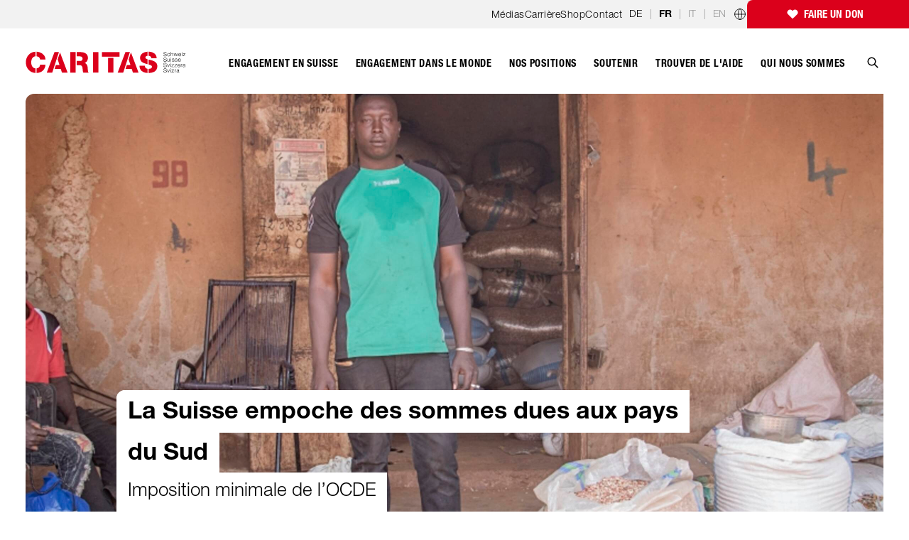

--- FILE ---
content_type: application/javascript; charset=UTF-8
request_url: https://www.caritas.ch/c8abd56e01312bc3289bcff84b6dfa001d90b53d-bc66742f0c08eba79df9.js
body_size: 4070
content:
(self.webpackChunk_caritas_website=self.webpackChunk_caritas_website||[]).push([[399],{16544:function(t,e,n){"use strict";n.d(e,{f:function(){return u}});var i=n(74938),o=n(63521);const a=function(t,e){return void 0===t&&(t=[]),void 0===e&&(e=""),t.filter((t=>t.parent===e)).map((e=>{const n=a(t,e.id),i=n.length?n:void 0;return{id:e.id,title:e.label,Link:e.url.length>0?(0,o.DF)({href:e.url}):(0,o.DF)({}),children:i,childrenPaths:i?i.map((t=>t.Link.href)):void 0}}))};var r=n(97294);function l(t,e){return t.filter((t=>t.langcode===e)).pop()}const u=t=>{var e,n,o,u,s,c,d,m,v,h,p,f,g,y;const k=(0,i.useStaticQuery)("3908218954"),w=(0,r.kr)(t.locale||"de");return{menus:{main:{id:"main",label:"Hauptmenü",items:a((null===(e=l((null===(n=k.main)||void 0===n?void 0:n.translations)||[],w))||void 0===e?void 0:e.items)||[])},meta:{id:"meta",label:"Metanavigation",items:a((null===(o=l((null===(u=k.meta)||void 0===u?void 0:u.translations)||[],w))||void 0===o?void 0:o.items)||[])},povertyMeta:{id:"povertyMeta",label:"Poverty meta navigation",items:a((null===(s=l((null===(c=k.povertyMeta)||void 0===c?void 0:c.translations)||[],w))||void 0===s?void 0:s.items)||[])},footer:{id:"footer",label:"Footernavigation",items:a((null===(d=l((null===(m=k.footer)||void 0===m?void 0:m.translations)||[],w))||void 0===d?void 0:d.items)||[])},donation:{id:"donation",label:"Donation",items:a((null===(v=l((null===(h=k.donation)||void 0===h?void 0:h.translations)||[],w))||void 0===v?void 0:v.items)||[])},quick:{id:"quick",label:"Quick links",items:a((null===(p=l((null===(f=k.quick)||void 0===f?void 0:f.translations)||[],w))||void 0===p?void 0:p.items)||[])},social:{id:"social",label:"Social links",items:a((null===(g=l((null===(y=k.social)||void 0===y?void 0:y.translations)||[],w))||void 0===g?void 0:g.items)||[])}}}}},73851:function(t,e,n){"use strict";n.d(e,{$:function(){return u}});var i=n(79881),o=n(34736),a=n.n(o),r=n(63521);const l=t=>t.startsWith("/")?"https://assets.caritas.ch"+t:t,u=a()((t=>{let{image:e,preset:n,sizes:o="(min-width: 430px) 768px",caption:a}=t;const u=(0,i.Z)((null==e?void 0:e.styles.filter((t=>t.id===n)).map((t=>t.derivatives))[0])||[]),s=u.sort(((t,e)=>t.width>e.width?1:-1))[u.length-1];return(0,r.D2)({image:{backgroundColor:"#CCC",height:(null==s?void 0:s.height)||0,width:(null==s?void 0:s.width)||0,layout:"constrained",images:{fallback:{src:l((null==s?void 0:s.url)||""),sizes:o,srcSet:u.map((t=>l(t.url)+" "+t.width+"w")).join(", ")}}},alt:(null==e?void 0:e.alt)||a||""})}),(t=>{var e;return""+(null===(e=t.image)||void 0===e?void 0:e.cacheId)+t.preset}))},35091:function(t,e,n){"use strict";n.d(e,{UO:function(){return d},oi:function(){return m},w8:function(){return v}});var i=n(63521),o=n(74938),a=n(16544),r=n(18950),l=n(68045),u=n(97294),s=n(73851),c=n(21702);function d(t){return!(null==t||!t.image)}function m(t){return{key:"headerImageCopyright",input:()=>[{text:(0,c.JY)(t.media)},200]}}const v=(t,e,n,c,m,v,h)=>({key:"heroSection",input:function(){var p,f,g,y,k;const w=d(t.media)?t.media.image:void 0,{menus:{main:T}}=(0,a.f)(e),b=function(t){var e,n,i;let o="60",a="oneTime";switch(null==t?void 0:t.__typename){case"Donation":null!=t&&null!==(e=t.oneTimeAmounts)&&void 0!==e&&e.default&&(o=""+t.oneTimeAmounts.default,a="oneTime");break;case"StockDonation":null!=t&&null!==(n=t.oneTimeAmounts)&&void 0!==n&&n.default&&(o=""+t.oneTimeAmounts.default,a="oneTime");break;case"SponsorshipDonation":null!=t&&null!==(i=t.monthlyAmounts)&&void 0!==i&&i.default&&(o=""+t.monthlyAmounts.default,a="monthly");break;default:return{amount:o}}return{amount:o,period:a}}(m);let D=function(t){var e,n,i,o;if(!t)return[];switch(null==t?void 0:t.__typename){case"Donation":return null!==(e=null===(n=t.oneTimeAmounts)||void 0===n?void 0:n.amounts)&&void 0!==e?e:["60","120",240,"*"];case"StockDonation":return null===(i=t.oneTimeAmounts)||void 0===i?void 0:i.amounts;case"SponsorshipDonation":return null===(o=t.monthlyAmounts)||void 0===o?void 0:o.amounts;default:return[]}}(m);const L=null===(p=D)||void 0===p?void 0:p.includes("*");var F;L&&(D=null===(F=D)||void 0===F?void 0:F.filter((t=>"*"!==t)));return[{title:t.headline,description:t.lead,Image:w&&(0,s.$)({image:w,preset:"header_landscape",caption:null===(f=t.media)||void 0===f?void 0:f.caption}),MobileImage:w&&(0,s.$)({image:w,preset:"header_portrait",sizes:"",caption:null===(g=t.media)||void 0===g?void 0:g.caption}),CallToAction:null!=t&&t.ctaUrl&&null!=t&&t.ctaText?{Link:(0,i.DF)({href:t.ctaUrl}),title:t.ctaText}:void 0,HomeLink:(0,i.DF)({href:"/"+(0,u.kr)(e.locale||"de")}),breadcrumbItems:(0,r.Rw)(n,T.items),urgentStyle:"disaster_relief"===(null==t?void 0:t.displayMode),date:c,isProject:(0,l.W)(h),fullScreenImage:"microsite"===(null==t?void 0:t.displayMode),climateChange:"StockDonation"===(null==m?void 0:m.__typename)&&null!==(y=D)&&void 0!==y&&y.length&&m&&t.showDonationWidget?{Title:(0,i.Zs)('<h2 class="prose-h4">'+m.callToAction+"</h2>"),items:D?D.map((t=>({amount:""+t}))):[],displayCustomAmount:L,Form:(0,i.QS)({initialValues:b,onSubmit:t=>{(0,o.navigate)((0,i.Q2)([m.path],{amount:(null==t?void 0:t.customAmount)||t.amount,custom:!(null==t||!t.customAmount),...v?{description:v}:{}}),{})}})}:void 0,donation:"Donation"===(null==m?void 0:m.__typename)&&null!==(k=D)&&void 0!==k&&k.length&&m&&t.showDonationWidget?{Title:(0,i.Zs)('<h2 class="prose-h4">'+m.callToAction+"</h2>"),items:D?D.map((t=>({amount:""+t}))):[],displayCustomAmount:L,Form:(0,i.QS)({initialValues:b,onSubmit:t=>{(0,o.navigate)((0,i.Q2)([m.path],{amount:(null==t?void 0:t.customAmount)||t.amount,custom:!(null==t||!t.customAmount),...v?{description:v}:{}}),{})}})}:void 0},200]}})},21702:function(t,e,n){"use strict";n.d(e,{JY:function(){return u},el:function(){return l},fb:function(){return s}});var i=n(79881),o=n(63521);const a=t=>(null!=t&&t.width&&t.height?(null==t?void 0:t.width)/(null==t?void 0:t.height):1)<1?"portrait":"landscape";var r=n(73851);function l(t){return!(null==t||!t.caption)}const u=t=>{const e=[];return l(t)&&e.push(t.caption),function(t){return!(null==t||!t.source)}(t)&&e.push("©&nbsp;"+t.source),e.length>0?e.join(" "):""};function s(t){return{key:"Image",input:()=>{var e;const n=null===(e=t.image)||void 0===e?void 0:e.image,s=(0,i.Z)((null==n?void 0:n.styles.filter((t=>"content"===t.id)).map((t=>t.derivatives))[0])||[]),c=s.sort(((t,e)=>t.width>e.width?1:-1))[s.length-1],d=u(t.image);return[{orientation:c?a({width:c.width,height:c.height}):"landscape",Description:t.displayDescription&&d?(0,o.Zs)(d):void 0,Image:(0,r.$)({image:n,preset:"content",caption:t.displayDescription&&l(n)?n.caption:void 0})},200]}}}},50124:function(t,e,n){"use strict";n.d(e,{Jx:function(){return f},T3:function(){return w},gS:function(){return g},yG:function(){return k}});var i=n(63521),o=n(27392),a=n(74938),r=n(50959),l=n(68629),u=n(20339),s=n(96952),c=n(16544),d=n(49287),m=n(97294),v=n(86211),h=n(33312);const p=(t,e,n,a,r)=>function(){var d,v,p,f,g,y;const{menus:{meta:k,main:w,povertyMeta:T}}=(0,c.f)(t),b=(0,u.h)(t,e),D=w.items.map((t=>{var e;return Object.assign(t,{children:null==t||null===(e=t.children)||void 0===e?void 0:e.map((t=>(t.children=void 0,t)))})}));return[{currentPath:(0,o.useLocation)().pathname,HomeLink:(0,i.DF)({href:"/"+(0,m.kr)(t.locale||"de")}),localizations:(0,m.Tn)(t,r),metaMenuItems:r?T.items:k.items,SearchLink:b.siteSearchPage?(0,i.DF)({href:b.siteSearchPage.path}):void 0,mainMenuItems:D,DonationLink:(0,i.DF)({href:b.headerCtaPath+(n?"?description="+encodeURIComponent(n):"")}),CertificateLink:(0,i.DF)({href:"https://zewo.ch/"}),countryProgram:{Link:(0,i.DF)({href:null===(d=b.countryProgramme)||void 0===d?void 0:d.path,title:null===(v=b.countryProgramme)||void 0===v?void 0:v.label}),ariaLabel:null===(p=b.countryProgramme)||void 0===p?void 0:p.label,linkTitle:null===(f=b.countryProgramme)||void 0===f?void 0:f.label},LoginLink:"bergeinsatz"===h.currentTheme?(0,i.DF)({href:null===(g=b.loginRegisterPage)||void 0===g?void 0:g.path}):void 0,ProfileLink:"bergeinsatz"===h.currentTheme?(0,i.DF)({href:null===(y=b.myProfilePage)||void 0===y?void 0:y.path}):void 0,currentUser:s.y,microsite:a&&"microsite"===a||!1,backButton:l.J,isPovertyPlatform:r},200]},f=(t,e,n)=>function(){const{menus:{footer:o}}=(0,c.f)(t);return[{HomeLink:(0,i.DF)({href:"/"}),footerMenuItems:o.items,localizations:(0,m.Tn)(t),microsite:e&&"microsite"===e||!1,isPovertyPlatform:!!n},200]},g=(t,e)=>function(){const{menus:{quick:n,donation:o,social:a}}=(0,c.f)(t),r=(0,u.h)(t);return[{donationSection:{donationMenu:o.items,iban:"youngcaritas"!==h.currentTheme?"CH69 0900 0000 6000 7000&nbsp;4":void 0,CertificateLink:(0,i.DF)({href:"https://zewo.ch/"})},NewsletterForm:r.newsletterFormEmbedCode?(0,i.Zs)(r.newsletterFormEmbedCode):void 0,quickLinksMenu:n.items,socialMenuLinks:a.items.map((t=>({...t,type:t.title.toLowerCase()}))),isPovertyPlatform:!!e},200]};function y(t,e,n,i,o){return{header:p(t,e,n,i,!!o),preFooter:g(t,!!o),footer:f(t,i,!!o)}}function k(t){let{pageContext:e,pageMetadata:n,disableBrowserTranslation:o}=t;return r.createElement(i.AW,{definition:i.ou,input:{contents:n},intl:(0,d.T)(e)},r.createElement(a.Script,{dangerouslySetInnerHTML:{__html:"\n            if (typeof window !== 'undefined') {\n              const allowedLanguages = ['de', 'it', 'fr', 'en'];\n              if (!allowedLanguages.includes(document.documentElement.getAttribute('lang'))) {\n                let locale = window.location.pathname.split('/')[1];\n                if (!allowedLanguages.includes(locale)) {\n                  locale = 'de';\n                }\n                document.documentElement.setAttribute('lang', locale);\n              }\n            }\n          "}}),r.createElement(a.Script,{src:"https://cse.google.com/cse.js?cx=6797ffdf6afc4452b"}),r.createElement(a.Script,null),r.createElement(a.Script,{id:"gtm-init",strategy:a.ScriptStrategy.offMainThread},"\n          // @todo: Temporary disabled till we make the partytown work with gtm.\n          //window.dataLayer = window.dataLayer || []\n          //window.dataLayer.push({ 'gtm.start': new Date().getTime(), 'event': 'gtm.js' })\n        "),r.createElement(a.Script,null,"\n        var MTUserId = '3483acd8-7e6e-471c-be52-2077bd0d2e62';\n        var MTFontIds = new Array();\n      \n        MTFontIds.push('5663746'); // Neue Helvetica® W05 77 Condensed Bold\n        MTFontIds.push('5664085'); // Neue Helvetica® W05 45 Light\n        MTFontIds.push('5664093'); // Neue Helvetica® W05 55 Roman\n        MTFontIds.push('5664098'); // Neue Helvetica® W05 56 Italic\n        MTFontIds.push('5664111'); // Neue Helvetica® W05 76 Bold Italic\n        MTFontIds.push('5664150'); // Neue Helvetica® W05 75 Bold\n        (function () {\n          const mtTracking = document.createElement('script');\n          mtTracking.type = 'text/javascript';\n          mtTracking.async = 'true';\n          mtTracking.src = '/mtiFontTrackingCode.js';\n      \n          (\n            document.getElementsByTagName('head')[0] ||\n            document.getElementsByTagName('body')[0]\n          ).appendChild(mtTracking);\n        })();\n        "),r.createElement(a.Script,{src:"https://js.convertflow.co/production/websites/6887.js"}),r.createElement(a.Script,{type:"text/javascript"},"function OptanonWrapper() { }"),o?r.createElement("meta",{name:"googlebot",content:"notranslate"}):null,o?r.createElement("meta",{name:"google",content:"notranslate"}):null)}function w(t){let{pageContext:e,donationPurpose:n,donationDescription:o,headerDisplayMode:a,povertyPlatform:l,children:u,disableBrowserTranslation:s}=t;return(0,v.p)(),r.createElement("div",{translate:s?"no":"yes"},r.createElement(i.f6,{theme:h.currentTheme},r.createElement(i.AW,{definition:i.ce,input:y(e,n,o,a,l),intl:(0,d.T)(e)},u)))}},18950:function(t,e,n){"use strict";n.d(e,{Rw:function(){return r},k6:function(){return u},mk:function(){return l}});var i=n(63521),o=n(20339);const a=t=>({title:t.title,Link:t.Link}),r=(t,e)=>{if(e&&e.length)for(const n of e){if(n.Link.href==t)return[a(n)];if(n.children){const e=r(t,n.children);if(void 0!==e)return e.unshift(a(n)),e}}},l=(t,e,n)=>{const{locationSearchPage:a}=(0,o.h)(t),r=[];return r.push({title:(null==a?void 0:a.title)||"",Link:(0,i.DF)({href:(null==a?void 0:a.path)||""})}),r.push({title:n,Link:(0,i.DF)({href:e})}),r},u=t=>{let e=t;const n=[];for(n.push({title:e.title,Link:(0,i.DF)({href:e.path})});e.povertyPlatformParent;)e=e.povertyPlatformParent,n.push({title:e.title,Link:(0,i.DF)({href:e.path})});return n.reverse()}},68045:function(t,e,n){"use strict";function i(t){return!(null==t||!t.find((t=>"54"===t.termId)))||!1}n.d(e,{W:function(){return i}})},34736:function(t,e,n){var i=n(9440);function o(t,e){if("function"!=typeof t||null!=e&&"function"!=typeof e)throw new TypeError("Expected a function");var n=function(){var i=arguments,o=e?e.apply(this,i):i[0],a=n.cache;if(a.has(o))return a.get(o);var r=t.apply(this,i);return n.cache=a.set(o,r)||a,r};return n.cache=new(o.Cache||i),n}o.Cache=i,t.exports=o}}]);
//# sourceMappingURL=c8abd56e01312bc3289bcff84b6dfa001d90b53d-bc66742f0c08eba79df9.js.map

--- FILE ---
content_type: application/javascript; charset=UTF-8
request_url: https://www.caritas.ch/webpack-runtime-d02bd59c4cb9c0ce93cf.js
body_size: 2115
content:
!function(){"use strict";var e,t,n,r,o,c={},a={};function i(e){var t=a[e];if(void 0!==t)return t.exports;var n=a[e]={id:e,loaded:!1,exports:{}};return c[e].call(n.exports,n,n.exports,i),n.loaded=!0,n.exports}i.m=c,e=[],i.O=function(t,n,r,o){if(!n){var c=1/0;for(u=0;u<e.length;u++){n=e[u][0],r=e[u][1],o=e[u][2];for(var a=!0,f=0;f<n.length;f++)(!1&o||c>=o)&&Object.keys(i.O).every((function(e){return i.O[e](n[f])}))?n.splice(f--,1):(a=!1,o<c&&(c=o));if(a){e.splice(u--,1);var s=r();void 0!==s&&(t=s)}}return t}o=o||0;for(var u=e.length;u>0&&e[u-1][2]>o;u--)e[u]=e[u-1];e[u]=[n,r,o]},i.n=function(e){var t=e&&e.__esModule?function(){return e.default}:function(){return e};return i.d(t,{a:t}),t},n=Object.getPrototypeOf?function(e){return Object.getPrototypeOf(e)}:function(e){return e.__proto__},i.t=function(e,r){if(1&r&&(e=this(e)),8&r)return e;if("object"==typeof e&&e){if(4&r&&e.__esModule)return e;if(16&r&&"function"==typeof e.then)return e}var o=Object.create(null);i.r(o);var c={};t=t||[null,n({}),n([]),n(n)];for(var a=2&r&&e;"object"==typeof a&&!~t.indexOf(a);a=n(a))Object.getOwnPropertyNames(a).forEach((function(t){c[t]=function(){return e[t]}}));return c.default=function(){return e},i.d(o,c),o},i.d=function(e,t){for(var n in t)i.o(t,n)&&!i.o(e,n)&&Object.defineProperty(e,n,{enumerable:!0,get:t[n]})},i.f={},i.e=function(e){return Promise.all(Object.keys(i.f).reduce((function(t,n){return i.f[n](e,t),t}),[]))},i.u=function(e){return({4:"component---src-pages-preview-location-tsx",8:"component---src-templates-email-confirm-page-tsx",20:"component---src-templates-content-home-tsx",91:"15fe095ff37a5d35574192d7b91cf75ca03b42d2",118:"component---src-pages-preview-poverty-platform-tsx",167:"component---src-templates-scrollover-page-tsx",181:"component---src-pages-preview-page-tsx",190:"component---src-pages-preview-simple-donation-tsx",206:"component---src-pages-preview-stock-donation-tsx",211:"component---src-templates-404-tsx",216:"component---src-templates-content-page-tsx",351:"commons",399:"c8abd56e01312bc3289bcff84b6dfa001d90b53d",414:"component---src-templates-donation-page-tsx",484:"component---src-pages-preview-sponsorship-donation-tsx",585:"43cb584f81d2e26fede2e58cd85ecf7b549e2f52",588:"component---src-pages-preview-geoblocking-landing-page-tsx",624:"component---src-pages-preview-scrollover-tsx",699:"component---src-pages-preview-buffet-donation-tsx",814:"a2eac3b9",873:"component---src-templates-poverty-platform-page-tsx"}[e]||e)+"-"+{4:"f68594283f3412a5ce4d",8:"e5334d5d765ea40f47a6",20:"66fd2756b68a98565f05",91:"d8fc36f93c18f5aca86d",118:"7918c32302e5ada62c42",167:"7d8a1eadef8d30aaa437",181:"c05c7f2a304e8a7e539e",190:"e3fc84857a3836047ee6",206:"03b255040e1373b25e73",211:"60482939cd2a7092bae2",216:"209b54dba68067d28d02",236:"739622f376d468cea1ff",270:"4266c6332bfc1356260f",351:"2d99e1277e90997d5253",378:"f8e73f1ddf8b60957afc",399:"bc66742f0c08eba79df9",414:"3c8a5d092c151a039afb",484:"1daf68c53c0795fd05e5",585:"3a1fec159db593643f49",588:"fb789c81ba92dd310cfb",624:"7b4cdcfd2162e4ca42d0",699:"f6720d0189cbb29e33af",706:"33a2e108872b3ad3f49f",814:"7d157c28bf2d1f293139",873:"4e36967f7b508d7c5d7d"}[e]+".js"},i.miniCssF=function(e){return"styles.668520d3f111b6c95c29.css"},i.g=function(){if("object"==typeof globalThis)return globalThis;try{return this||new Function("return this")()}catch(e){if("object"==typeof window)return window}}(),i.o=function(e,t){return Object.prototype.hasOwnProperty.call(e,t)},r={},o="@caritas/website:",i.l=function(e,t,n,c){if(r[e])r[e].push(t);else{var a,f;if(void 0!==n)for(var s=document.getElementsByTagName("script"),u=0;u<s.length;u++){var d=s[u];if(d.getAttribute("src")==e||d.getAttribute("data-webpack")==o+n){a=d;break}}a||(f=!0,(a=document.createElement("script")).charset="utf-8",a.timeout=120,i.nc&&a.setAttribute("nonce",i.nc),a.setAttribute("data-webpack",o+n),a.src=e),r[e]=[t];var p=function(t,n){a.onerror=a.onload=null,clearTimeout(l);var o=r[e];if(delete r[e],a.parentNode&&a.parentNode.removeChild(a),o&&o.forEach((function(e){return e(n)})),t)return t(n)},l=setTimeout(p.bind(null,void 0,{type:"timeout",target:a}),12e4);a.onerror=p.bind(null,a.onerror),a.onload=p.bind(null,a.onload),f&&document.head.appendChild(a)}},i.r=function(e){"undefined"!=typeof Symbol&&Symbol.toStringTag&&Object.defineProperty(e,Symbol.toStringTag,{value:"Module"}),Object.defineProperty(e,"__esModule",{value:!0})},i.nmd=function(e){return e.paths=[],e.children||(e.children=[]),e},i.p="/",function(){var e={658:0,532:0};i.f.j=function(t,n){var r=i.o(e,t)?e[t]:void 0;if(0!==r)if(r)n.push(r[2]);else if(/^(532|658)$/.test(t))e[t]=0;else{var o=new Promise((function(n,o){r=e[t]=[n,o]}));n.push(r[2]=o);var c=i.p+i.u(t),a=new Error;i.l(c,(function(n){if(i.o(e,t)&&(0!==(r=e[t])&&(e[t]=void 0),r)){var o=n&&("load"===n.type?"missing":n.type),c=n&&n.target&&n.target.src;a.message="Loading chunk "+t+" failed.\n("+o+": "+c+")",a.name="ChunkLoadError",a.type=o,a.request=c,r[1](a)}}),"chunk-"+t,t)}},i.O.j=function(t){return 0===e[t]};var t=function(t,n){var r,o,c=n[0],a=n[1],f=n[2],s=0;if(c.some((function(t){return 0!==e[t]}))){for(r in a)i.o(a,r)&&(i.m[r]=a[r]);if(f)var u=f(i)}for(t&&t(n);s<c.length;s++)o=c[s],i.o(e,o)&&e[o]&&e[o][0](),e[o]=0;return i.O(u)},n=self.webpackChunk_caritas_website=self.webpackChunk_caritas_website||[];n.forEach(t.bind(null,0)),n.push=t.bind(null,n.push.bind(n))}()}();
//# sourceMappingURL=webpack-runtime-d02bd59c4cb9c0ce93cf.js.map

--- FILE ---
content_type: application/javascript
request_url: https://prism.app-us1.com/?a=66569912&u=https%3A%2F%2Fwww.caritas.ch%2Ffr%2Fla-suisse-empoche-des-sommes-dues-aux-pays-du-sud%2F
body_size: 123
content:
window.visitorGlobalObject=window.visitorGlobalObject||window.prismGlobalObject;window.visitorGlobalObject.setVisitorId('a680b975-c660-41f2-b85e-612dfdc62885', '66569912');window.visitorGlobalObject.setWhitelistedServices('tracking', '66569912');

--- FILE ---
content_type: application/javascript; charset=UTF-8
request_url: https://www.caritas.ch/component---src-templates-content-page-tsx-209b54dba68067d28d02.js
body_size: 1532
content:
(self.webpackChunk_caritas_website=self.webpackChunk_caritas_website||[]).push([[216],{83171:function(e,t,r){"use strict";r.d(t,{$:function(){return s}});var n=r(79881),o=r(35091),a=r(73851),i=r(33312),l=r(78631);const u=e=>""+(0,l.Ux)()+e;function c(e,t){var r,o;return[].concat((0,n.Z)(t.localizations?null===(r=t.localizations)||void 0===r?void 0:r.map((e=>({rel:"alternate",href:u(e.path),hrefLang:e.locale}))):[]),[{rel:"canonical",href:u(null===(o=t.localizations)||void 0===o?void 0:o.find((e=>e.locale===t.locale)).path)}])}function s(e,t){var r,n,l,u,s,d;const p=e.header&&(0,o.UO)(null===(r=e.header)||void 0===r?void 0:r.media)?(0,a.$)({image:e.header.media.image,preset:"header_landscape"}):e.headerImage&&(0,o.UO)(e.headerImage)?(0,a.$)({image:e.headerImage.image,preset:"header_landscape"}):void 0;return{currentTheme:i.currentTheme,title:(null==e?void 0:e.title)||(null==e?void 0:e.callToAction),description:e.metaDescription||(null==e||null===(n=e.header)||void 0===n?void 0:n.lead)||(null==e?void 0:e.lead)||(null==e?void 0:e.introText)||void 0,lang:t.locale,viewport:"width=device-width, initial-scale=1, maximum-scale=2, user-scalable=yes",generator:"Gatsby",links:c(0,t),locale:t.locale,imageUrl:null==p?void 0:p.src,imageAlt:p&&e.header&&e.header.media&&null!==(l=e.header.media.image)&&void 0!==l&&l.alt?e.header.media.image.alt:e.headerImage&&null!==(u=e.headerImage.image)&&void 0!==u&&u.alt?null===(s=e.headerImage.image)||void 0===s?void 0:s.alt:void 0,ogType:"website",publishedTime:null===(d=e.date)||void 0===d?void 0:d.start,noIndex:!1===e.allowIndexing}}},48025:function(e,t,r){"use strict";r.r(t),r.d(t,{Head:function(){return s},default:function(){return d}});var n=r(63521),o=r(50959),a=r(83171),i=r(77068),l=r(49287),u=r(50124),c=r(32153);const s=e=>{let{data:t,pageContext:r}=e;return t.drupalContentPage?o.createElement(u.yG,{pageContext:r,pageMetadata:(0,a.$)(t.drupalContentPage,r)}):void 0};function d(e){let{data:t,pageContext:r,path:a,location:s}=e;const d=t.drupalContentPage,p=(0,l.T)(r);return o.createElement(u.T3,{pageContext:r,donationPurpose:d.donationPurpose,donationDescription:d.donationDescription,headerDisplayMode:d.header.displayMode,povertyPlatform:d.povertyPlatformParent},o.createElement(n.AW,{definition:n.uJ,input:(0,i.EF)(d,r,a,(0,c.Q)(s)),intl:p}))}},78631:function(e,t,r){"use strict";var n=r(49988),o=r(10323);t.Ux=t.zp=void 0;const a=r(33312);let i;function l(){if(void 0!==i)return i;const e=a.currentTheme;if(!function(e){return t.zp.includes(e)}(e))throw new Error('Unknown domain: "'+e+'".');return i=e,e}t.zp=["caritas","bergeinsatz","caritascare","youngcaritas"],t.Ux=function(){const e=l();switch(e){case"caritas":return"https://www.caritas.ch";case"bergeinsatz":return"https://www.bergeinsatz.ch";case"caritascare":return"https://www.caritascare.ch";case"youngcaritas":return"https://www.youngcaritas.ch";default:throw new u(e)}};let u=function(e){function t(t){return e.call(this,"Unreachable case: "+JSON.stringify(t))||this}return n(t,e),t}(o(Error))},88606:function(e,t,r){var n=r(18697),o=r(1513);function a(t,r,i){return o()?(e.exports=a=Reflect.construct.bind(),e.exports.__esModule=!0,e.exports.default=e.exports):(e.exports=a=function(e,t,r){var o=[null];o.push.apply(o,t);var a=new(Function.bind.apply(e,o));return r&&n(a,r.prototype),a},e.exports.__esModule=!0,e.exports.default=e.exports),a.apply(null,arguments)}e.exports=a,e.exports.__esModule=!0,e.exports.default=e.exports},27639:function(e){function t(r){return e.exports=t=Object.setPrototypeOf?Object.getPrototypeOf.bind():function(e){return e.__proto__||Object.getPrototypeOf(e)},e.exports.__esModule=!0,e.exports.default=e.exports,t(r)}e.exports=t,e.exports.__esModule=!0,e.exports.default=e.exports},40464:function(e){e.exports=function(e){return-1!==Function.toString.call(e).indexOf("[native code]")},e.exports.__esModule=!0,e.exports.default=e.exports},1513:function(e){e.exports=function(){if("undefined"==typeof Reflect||!Reflect.construct)return!1;if(Reflect.construct.sham)return!1;if("function"==typeof Proxy)return!0;try{return Boolean.prototype.valueOf.call(Reflect.construct(Boolean,[],(function(){}))),!0}catch(e){return!1}},e.exports.__esModule=!0,e.exports.default=e.exports},10323:function(e,t,r){var n=r(27639),o=r(18697),a=r(40464),i=r(88606);function l(t){var r="function"==typeof Map?new Map:void 0;return e.exports=l=function(e){if(null===e||!a(e))return e;if("function"!=typeof e)throw new TypeError("Super expression must either be null or a function");if(void 0!==r){if(r.has(e))return r.get(e);r.set(e,t)}function t(){return i(e,arguments,n(this).constructor)}return t.prototype=Object.create(e.prototype,{constructor:{value:t,enumerable:!1,writable:!0,configurable:!0}}),o(t,e)},e.exports.__esModule=!0,e.exports.default=e.exports,l(t)}e.exports=l,e.exports.__esModule=!0,e.exports.default=e.exports}}]);
//# sourceMappingURL=component---src-templates-content-page-tsx-209b54dba68067d28d02.js.map

--- FILE ---
content_type: image/svg+xml
request_url: https://www.caritas.ch/chevron-red.svg
body_size: -98
content:
<svg xmlns="http://www.w3.org/2000/svg" class="h-6 w-6" fill="none" viewBox="0 0 24 24" stroke="#DB001B" stroke-width="2">
    <path stroke-linecap="round" stroke-linejoin="round" d="M9 5l7 7-7 7" />
</svg>